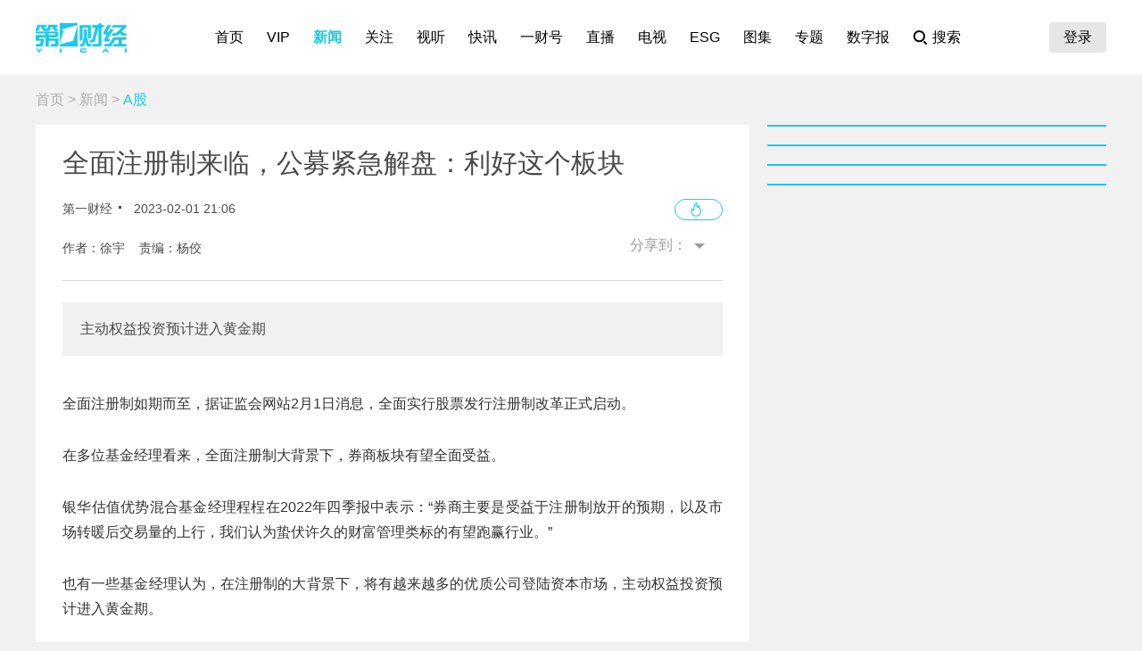

--- FILE ---
content_type: text/html; charset=utf-8
request_url: https://www.yicai.com/news/101662630.html
body_size: 11559
content:
<!DOCTYPE html><html><head> <script src="/assets/yc_autologin.js"></script><meta charset="UTF-8"><meta http-equiv="X-UA-Compatible" content="IE=edge,chrome=1"><link rel="shortcut icon" href="/favicon.ico"><meta name="description" content="主动权益投资预计进入黄金期"><meta name="keywords" content="全面注册制,公募基金,券商"><script type="text/javascript" src="/assets/jquery.min.js"></script><script async src="https://www.googletagmanager.com/gtag/js?id=G-BW57C8STG3"></script><script type="text/javascript">var _pb = _pb || [];    var _hmt = _hmt || [];    window.dataLayer = window.dataLayer || [];    function gtag(){dataLayer.push(arguments);}    gtag('js', new Date());    gtag('config', 'G-BW57C8STG3');</script><script type="text/javascript" src="/assets/crypto-js.min.js"></script><script type="text/javascript" src="/assets/Fingerprint2.js"></script><script type="text/javascript" src="https://o.alicdn.com/captcha-frontend/aliyunCaptcha/AliyunCaptcha.js"></script> <script src="/assets/gotoMurl.js" type="text/javascript"></script><title>全面注册制来临，公募紧急解盘：利好这个板块</title><link rel="stylesheet" href="/assets/aliplayer/aliplayer-min_2.25.1.css"><script charset="utf-8" type="text/javascript" src="/assets/aliplayer/aliplayer-min-2.25.1.js"></script><script type="text/javascript" src="/assets/vue.min.js"></script><script type="text/javascript" src="/js/alert.min.js"></script><script type="text/javascript">_pb = [['pchannel', 'webpc'],            ['ptype', 'detail'],            ['aaction', 'pageview'],            ['aid', '101662630'],            ['atitle', '全面注册制来临，公募紧急解盘：利好这个板块'],            ['atype', '10'],            ['actime', '2023-02-01T21:06:33+08'],            ['autime', '2023-02-01T21:06:33+08'],            ['acategory', '38'],            ['acname', '财经部'],            ['acategory2', '54'],            ['ac2name', 'A股'],            ['aoid','100460861'],            ['aocategory','1'],            ['aeditor', '杨佼'],            ['aprod',	'100']        ];        var atag = ["全面注册制","公募基金","券商"];        if(atag.length) _pb.push(['atag', atag]);        var aauthor = '徐宇';        if(aauthor.length) {            aauthor = aauthor.split(",");            _pb.push(['aauthor',aauthor]);        }        var avlist = [];        if(avlist.length) {            _pb.push(['vlength',avlist[0].NewsLengtho]);            _pb.push(['qvid',avlist[0].NewsID]);        }        var newsID = '101662630';        var cID = '54';        var relatedStocks = [];        if(relatedStocks.length) {            _pb.push(['astock',relatedStocks]);        }</script><link rel="stylesheet" href="/appassets/newsbody.css"><link href="/css/news.css?f9ef14606a151b025867" rel="stylesheet"><script type="text/javascript" src="/js/common.js?f9ef14606a151b025867"></script><script type="text/javascript" src="/js/news.js?f9ef14606a151b025867"></script></head><body> <div class="g-hd" id="pcHeader"></div> <div class="g-bd f-cb"><div class="m-adtopbanner f-cb"><div class="m-ad8 dfb-ad" data-position="topBanner"></div><div class="m-ad9 dfb-ad" data-position="topBannerRight"></div></div><div class="g-mn g-mn-w g-mn-mt1 f-fl"><div class="m-crumb"><a href="/">首页</a> &gt; <a href="/news/">新闻</a> &gt; <span class="z-crt">A股</span></div><div class="m-text"> <div class="m-floating m-abs"><script type="text/template" id="newsPrevNext"> <?list.forEach(function(item){?> <a href="<?=item.url?>"><div class="side"><span><?=item.tag?>一篇：</span><h2><?=item.NewsTitle?></h2></div></a> <?})?> </script><script type="text/template" id="newsPrevNext2"> <?list.forEach(function(item){?> <a href="<?=item.url?>"><?=item.tag?>一篇</a> <?})?> </script><div class="side m-share"><h4>分享到：</h4><ul><li class="li-1" onclick="shareWX();">微信</li><li class="li-2" onclick="shareTo('weibo');">微博</li><li class="li-3" onclick="shareTo('qq');">QQ</li></ul></div></div><div class="m-layer" id="shareWXPop"><table><tbody><tr><td><div class="lywrap"><div class="lytt"><h2 class="u-tt">分享到微信</h2><span class="lyclose" onclick="CloseThisLayer(this);"></span></div><div class="m-modifyhead" style="padding-top: 0"><img class="m-qrcode" width="180" height="180"><p style="text-align: left; width: 90%; margin: 16px auto;">打开微信，点击底部的“发现”，<br>使用“扫一扫”即可将网页分享至朋友圈。</p></div></div></td></tr></tbody></table></div> <div class="title f-pr"><h1>全面注册制来临，公募紧急解盘：利好这个板块</h1><p class="f-cb"> <span class="f-fl">第一财经</span> <em class="f-fl">2023-02-01 21:06:33</em><a class="hashot f-fr"><img src="[data-uri]"><sup id="newshotnum" style="display: none;"></sup></a>   </p><p class="names">作者：徐宇&nbsp;&nbsp;&nbsp;&nbsp;责编：杨佼</p><div class="m-smallshare"></div></div> <div class="aiContentBox" id="aiBox"><template><div class="noRights" v-if="!aiAuth1 && !aiAuth2" @click="showVipOrder"><template v-if="platform=='pc'"><div class="aisd">AI帮你提炼, <b>10秒</b>看完要点</div><div class="aijd"><b>智能挖掘</b>相关板块, 定位投资机会</div><button class="vipOrderButton"></button></template><template v-else><img src="/img/article_lock_left.47dd30de.png" style="width: 4.38rem"> <img src="/img/article_float_a.ddea1fa7.png" style="width: 2.08rem"></template></div><div class="hasRights" v-else-if="aisd || aijd.length"><div class="sdDetailBox" v-if="aisd"><div class="sd-box1" @click="toggleShow(1)" :class="{'showall':aisdVisible}"><div class="aisd">AI速读</div><span class="font-1">节省<i>3分钟</i>阅读时间</span> <button class="foldBtn" :class="{'down': aisdVisible}"></button></div><div class="sd-box2" v-show="aisdVisible"><p class="aiDescription">{{aisd}}</p><p class="f-tar" @click="showPrivacy = true">AI生成 免责声明</p></div></div><button class="aijdBtn" @click="toggleShow(2)" v-if="aijd.length"></button><div class="popupAIBox" :style="{'display': showPrivacy ? 'flex' : 'none'}"><div class="privacyContent"><div class="privacyTitle"><h2>免责声明</h2><a class="close" @click="showPrivacy = false"></a></div><div class="privacyText">前述内容由第一财经“星翼大模型”智能生成，相关AI内容力求但不保证准确性、时效性、完整性等。请用户注意甄别，第一财经不承担由此产生的任何责任。</div><div class="f-tar">如您有疑问或需要更多信息，可以联系我们 <span>yonghu@yicai.com</span></div></div></div></div><vip-order ref="viporder" v-if="platform == 'pc'"></vip-order></template></div>  <div class="intro"> 主动权益投资预计进入黄金期 </div>   <div class="m-txt"><div id="multi-text" class="f-cb"><p>全面注册制如期而至，据证监会网站2月1日消息，全面实行股票发行注册制改革正式启动。</p>

<p>在多位基金经理看来，全面注册制大背景下，券商板块有望全面受益。</p>

<p>银华估值优势混合基金经理程桯在2022年四季报中表示：&ldquo;券商主要是受益于注册制放开的预期，以及市场转暖后交易量的上行，我们认为蛰伏许久的财富管理类标的有望跑赢行业。&rdquo;</p>

<p>也有一些基金经理认为，在注册制的大背景下，将有越来越多的优质公司登陆资本市场，主动权益投资预计进入黄金期。</p>

<p><strong>利好券商板块</strong></p>

<p>中航证券首席策略分析师张郁峰对第一财经记者分析：全面注册制首先利好券商的投行业务，券商保荐业务收入或将增加，上市公司必须由证券公司保荐和承销，因此证券公司在IPO过程中扮演着重要角色，证券公司的保荐和承销业务收入将增高；</p>

<p>其次，全面注册制后股票波动加大，同时股票更活跃，证券公司的佣金收入也会上升，将对经纪业务产生重大积极影响。再者，对普通投资者的要求更高，投资者更加需要专业的投资服务，对证券公司的财富管理业务形成促进。而在全面注册制后，券商各个业务或将都有所受益。&rdquo;</p>

<p>除张郁峰外，还有多名基金经理同样认为注册制的放开有利于券商板块。</p>

<p>银华估值优势混合基金经理程桯在四季报中认为：券商主要是受益于注册制放开的预期，以及市场转暖后交易量的上行，财富管理类标的有望跑赢行业。&rdquo;</p>

<p>汇安上证证券ETF基金经理同样在四季报中分析，除了市场本身回暖带来的交易层面的利好，券商作为资本市场改革的前沿，将中长期受益于更加成熟和专业的市场环境，全面注册制的预期也将为券商股带来持续催化，尤其是龙头券商的表现。</p>

<p>不过，在全面注册制预期下，2022年券商板块走势却不达预期。证券指数从2022年初高点的1766点，一路震荡下跌至年内低点1262点。2023开年后，证券指数有所反攻，1月单月上涨11.71%。</p>

<p><strong>主动权益投资预计进入黄金期</strong></p>

<p>全面注册制利好券商板块股价。另一方面，民生证券研究认为，全面注册制下，会使得券商等机构数字化转型加速，预计将给行业带来10.79亿元的IT系统增量空间。</p>

<p>民生证券认为，注册制改革，是对资本市场 IT 基础设施的又一次重构，有望带来相应的改造升级需求。参考创业板注册制改革，制度变动对于券商经纪业务和买方投资端业务，都带来业务逻辑改变，进而需要对IT基础设施进行改造升级，同时随着改革后的相应业务持续开展，中后台的运营模块也需要做相应调整（如风控、合规等）。</p>

<p>&ldquo;参考过往科创板、创业板注册制的经验，根据产业调研情况，保守预计平均每家券商改造需要花费300万元， 平均每家资管机构改造需要花费200万元，对于银行理财子、信托等采购系统相对轻量级的客户来说，保守预计平均每家改动费用在100万元。&rdquo;民生证券在研报中分析。</p>

<p align="center"><img align="" alt="" border="0" src="https://imgcdn.yicai.com/uppics/images/2023/02/dace497f0186371ca78d55a59234071a.jpg" /></p>

<p>华泰柏瑞基金研究部认为：全面注册制借鉴了科创板、创业板注册制的成功经验，以更加市场化便利化为导向，涉及IPO、交易、定价等机制，有望为中国资本市场增加活力。对于A股市场影响，我们认为本次全面注册制推进是资本市场改革的重要一环，核心思想仍是市场化与金融服务实体，多层次上市板的构建进一步完善，同时未来相应的转板、再融资、退市制度也有望逐步完善。<strong>证券、创投、金融IT等行业有望直接受益于全面注册制的推进，尤其是项目储备完善、市场占有率提升以及直接受益于金融系统更新的公司。</strong>对于公募基金而言，全面注册制能够更好地驱动投资回归公司本源，减少过往定价偏离、壳价值等市场扰动，更多关注估值合理、盈利成长性较好的上市公司。</p>

<p>除了券商等机构，也有基金经理认为，全面注册制落地有利于资本市场发展。交银施罗德产业机遇混合基金经理田彧龙在四季报中表示：在注册制的背景下，将有越来越多的优质公司登陆资本市场，主动权益投资预计进入黄金期。</p>

<p>广发基金认为，全面实行股票发行注册制将对资本市场带来诸多积极变化，主要包括：</p>

<p>一是体现在股票发行效率有望提升：从前期试点来看，注册制IPO效率高于核准制，若全面注册制平稳落地，主板的融资功能有望提升。</p>

<p>二是两融业务有望继续扩容：科创板、创业板注册制股票上市首日起可作为融资买入及融券卖出标的证券，两融及转融通机制进一步优化。历史上看，2019年科创板试点注册制后，市场转融资和转融券期末余额中枢抬升。</p>

<p>三是股市交易机制进一步完善：注册制引入盘后固定交易，不仅可以满足投资者在竞价撮合时段之外以确定性价格成交的交易需求，也有利于减少被动跟踪收盘价的大额交易对盘中交易价格的冲击。</p>

<p>四是有利于上市公司质量提升：伴随全面注册制的推进，退市走向常态化，优胜劣汰效应加快显现。</p>

<p>此外，招商基金研究部首席经济学家李湛建议，监管机构在放开注册制&ldquo;准入前端&rdquo;的同时，需同步完善退市规则，实现&ldquo;有进有出&rdquo;，形成&ldquo;优胜劣汰&rdquo;的市场机制，进而实现上市公司质量整体提升。</p>

<p>其次，稳步提升机构投资者占比以及机构专业化水平，从而促进资本市场长期健康发展。注册制放开后资本市场可投资标的增多，对市场参与者的投研能力提出了更高的要求，需要专业机构更好地发挥专业研究能力，助力资本市场完善价格发现功能。</p>

<p>第三，积极引入长期资金。长期资金稳定性强，是资本市场稳定的重要力量，也有利于为更多符合国家政策和产业发展要求的企业提供中长期稳定资金来源，提高企业上市吸引力，推动企业长期高质量发展与投资者回报之间形成正循环。</p>
</div><div id="jb_report">举报</div>  <div class="statement"><div style="margin: 0;">第一财经广告合作，<a href="/others/gglx.html" style="text-decoration: underline;color:#4a4a4a" target="_blank">请点击这里</a></div>此内容为第一财经原创，著作权归第一财经所有。未经第一财经书面授权，不得以任何方式加以使用，包括转载、摘编、复制或建立镜像。第一财经保留追究侵权者法律责任的权利。<br>如需获得授权请联系第一财经版权部：<a href="mailto:banquan@yicai.com" style="text-decoration: underline;color:#4a4a4a">banquan@yicai.com</a></div>   <div class="person person-1 f-cb"><h4>文章作者</h4><ul>  <a href="/author/100004310.html"><li class=""><span class="avatar"><img src="https://imgcdn.yicai.com/uppics/editors/834b0e8a094a462a321fdfd398552e5b.jpg" onerror="imgError(this,7)"></span><p>徐宇</p></li></a>  </ul></div>  </div></div>  <div class="m-ad4 dfb-ad" data-position="middleBanner1"></div>   <div class="m-ad4 dfb-ad" data-position="middleBanner2"></div><div class="m-content f-mb20"> <div class="m-con m-box7"><div class="titletips titletips-1 titletips-1-1">相关阅读</div>  <a href="/news/103035311.html" class="f-db" target="_blank">  <div class="m-list m-list-1 f-cb">  <div class="lef f-fl m-zoomin"><img class="u-img f-fl" src="https://imgcdn.yicai.com/uppics/slides/2026/02/e9b08a4f9f4257b451614185ea1607d1.jpg" onerror="imgError(this)">  </div>  <div class="common"><h2>德邦基金领罚震动基金营销市场，公募行业紧急启动“大V”资质排查</h2><p>“请问您有基金从业资格、证券从业资格、证券投顾资质吗？挂靠在哪里？”
多位受访人士表示，此次监管出手，实是对过去几年公募营销乱象的一次纠偏。</p><div class="author"><div class="leftspan">  <span class="newtags">基金风云</span>  </div><div class="rightspan">  <span class="news_hot">176</span>  <span>02-02 17:29</span>  </div></div></div></div> </a>  <a href="/news/103032939.html" class="f-db" target="_blank">  <div class="m-list m-list-1 f-cb">  <div class="lef f-fl m-zoomin"><img class="u-img f-fl" src="https://imgcdn.yicai.com/uppics/slides/2026/01/7f80763a5c716353de1cc29a22ab4a5a.jpg" onerror="imgError(this)">  </div>  <div class="common"><h2>披露换手率、新增中长期业绩！公募基金信披将迎新规</h2><p>公募基金行业透明度建设向前迈出重要一步</p><div class="author"><div class="leftspan">  </div><div class="rightspan">  <span class="news_hot">113</span>  <span>01-30 21:10</span>  </div></div></div></div> </a>  <a href="/news/103026658.html" class="f-db" target="_blank">  <div class="m-list m-list-1 f-cb">  <div class="lef f-fl m-zoomin"><img class="u-img f-fl" src="https://imgcdn.yicai.com/uppics/images/ios/yicai/D540F52E-64FD-42D5-A1E0-0CE0A783E538.jpg" onerror="imgError(this)">  </div>  <div class="common"><h2>争夺“天量存款”下一站，FOF新发份额连续4个月破百亿份</h2><p>具备持仓分散、波动低等优点的FOF能否成为这笔“天量”资金的下一站？

吴粤宁告诉第一财经，从资金属性层面来看，稳健型FOF的风险收益特征与存款替代需求高度契合；从产品特性层面来看，FOF的持有期设计能够锁定资金久期，抑制短期申赎冲动，契合银行渠道对负债端稳定性的管理诉求。因此，2026年到期定存资金有望通过低波动FOF实现有效承接。</p><div class="author"><div class="leftspan">  </div><div class="rightspan">  <span class="news_hot">155</span>  <span>01-27 21:28</span>  </div></div></div></div> </a>  <a href="/news/103022691.html" class="f-db" target="_blank">  <div class="m-list m-list-1 f-cb">  <div class="lef f-fl m-zoomin"><img class="u-img f-fl" src="https://imgcdn.yicai.com/uppics/slides/2026/01/03acdc1fbbea8d5e691e52e7ab7d6b35.jpg" onerror="imgError(this)">  </div>  <div class="common"><h2>一财社论：公募基金拆掉盲盒，重聚专业创造价值的力量</h2><p>新规旨在打开公募基金自立自强的发展空间，开启基金与基民同呼吸共命运的共识之旅。</p><div class="author"><div class="leftspan">  </div><div class="rightspan">  <span class="news_comment">7</span> <span class="news_hot">123</span>  <span>01-25 20:25</span>  </div></div></div></div> </a>  <a href="/news/102944307.html" class="f-db" target="_blank">  <div class="m-list m-list-1 f-cb">  <div class="lef f-fl m-zoomin"><img class="u-img f-fl" src="https://imgcdn.yicai.com/uppics/slides/2025/12/8732cea8bff739c22019cd6f2caa492a.jpg" onerror="imgError(this)">  </div>  <div class="common"><h2>对优质机构适当松绑、对少数问题券商依法从严监管……吴清最新发声</h2><p>吴清指出，今年以来，A股市场总体活跃，实现了量的合理增长和质的有效提升。</p><div class="author"><div class="leftspan">  </div><div class="rightspan">  <span class="news_hot">533</span>  <span>2025-12-06 16:43</span>  </div></div></div></div> </a> </div> </div><div class="m-content f-mb20"><div class="m-con m-box7" id="ychot"><div class="titletips titletips-1 titletips-1-1">一财最热</div></div></div><div class="m-ad4 dfb-ad" data-position="middleBanner3"></div> <div id="m-isay"><comment id="101662630" type="10" title="全面注册制来临，公募紧急解盘：利好这个板块"></comment></div><script src="/assets/vue.min.js"></script> </div><div class="g-sd g-sd-mt1 f-fr f-pr"><div id="aijdDetail" v-show="visible" :class="{'expandBox': visible==1, 'collapseBox': visible==2}"><aijd-popup :list="aijd" ref="aijddetail" :platform="platform" :visible="visible==1"></aijd-popup></div> <div class="m-ad2 dfb-ad" data-position="rightsquare1"></div><div class="m-box2 top10" id="newsRank"></div><div class="m-ad2 dfb-ad" data-position="rightsquare2"></div><div class="m-box2 top10" id="videoRank"></div><div class="m-ad2 dfb-ad" data-position="rightsquare3"></div><div class="m-box2 top10" id="imageRank"></div><div class="m-box2 top10" id="liveRank"></div> </div></div> <div class="g-ft" id="gocFt"></div> <div class="m-ad5 dfb-ad f-dn" data-position="view"><a href="javascript:" onclick="closeParent();" class="u-closead">点击关闭</a></div></body></html>